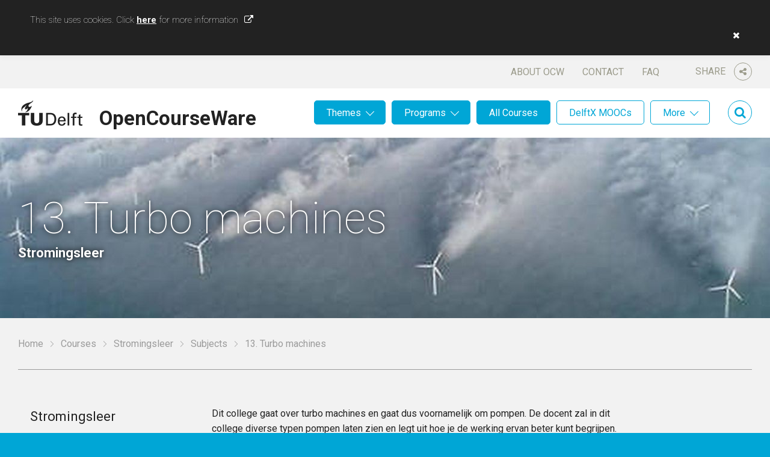

--- FILE ---
content_type: text/html; charset=UTF-8
request_url: https://ocw.tudelft.nl/courses/stromingsleer/subjects/13-turbo-machines/
body_size: 12199
content:
<!DOCTYPE html>
<html lang="en-US">
<head>

	<meta name='robots' content='index, follow, max-image-preview:large, max-snippet:-1, max-video-preview:-1' />
		<script type="text/javascript">
		var ajaxurl = 'https://ocw.tudelft.nl/wp/wp-admin/admin-ajax.php';
		</script>
		
	<!-- This site is optimized with the Yoast SEO plugin v16.8 - https://yoast.com/wordpress/plugins/seo/ -->
	<title>13. Turbo machines - TU Delft OCW</title>
	<link rel="canonical" href="https://ocw.tudelft.nl/courses/stromingsleer/subjects/13-turbo-machines/" />
	<meta property="og:locale" content="en_US" />
	<meta property="og:type" content="article" />
	<meta property="og:title" content="13. Turbo machines - TU Delft OCW" />
	<meta property="og:description" content="Dit college gaat over turbo machines en gaat dus voornamelijk om pompen. De docent zal in dit college diverse typen pompen laten zien en legt uit hoe je de werking ervan beter kunt begrijpen." />
	<meta property="og:url" content="https://ocw.tudelft.nl/courses/stromingsleer/subjects/13-turbo-machines/" />
	<meta property="og:site_name" content="TU Delft OCW" />
	<meta property="article:publisher" content="https://www.facebook.com/TuDelft.OpenCourseWare/" />
	<meta property="og:image" content="https://ocw.tudelft.nl/wp-content/uploads/Stromingsleer_header.jpg" />
	<meta property="og:image:width" content="1280" />
	<meta property="og:image:height" content="300" />
	<meta name="twitter:card" content="summary" />
	<meta name="twitter:site" content="@tudelftocw" />
	<script type="application/ld+json" class="yoast-schema-graph">{"@context":"https://schema.org","@graph":[{"@type":"Organization","@id":"https://ocw.tudelft.nl/#organization","name":"TU Delft OpenCourseWare","url":"https://ocw.tudelft.nl/","sameAs":["https://www.facebook.com/TuDelft.OpenCourseWare/","https://twitter.com/tudelftocw"],"logo":{"@type":"ImageObject","@id":"https://ocw.tudelft.nl/#logo","inLanguage":"en-US","url":"https://ocw.tudelft.nl/wp-content/uploads/logo1.png","contentUrl":"https://ocw.tudelft.nl/wp-content/uploads/logo1.png","width":107,"height":42,"caption":"TU Delft OpenCourseWare"},"image":{"@id":"https://ocw.tudelft.nl/#logo"}},{"@type":"WebSite","@id":"https://ocw.tudelft.nl/#website","url":"https://ocw.tudelft.nl/","name":"TU Delft OCW","description":"","publisher":{"@id":"https://ocw.tudelft.nl/#organization"},"potentialAction":[{"@type":"SearchAction","target":{"@type":"EntryPoint","urlTemplate":"https://ocw.tudelft.nl/?s={search_term_string}"},"query-input":"required name=search_term_string"}],"inLanguage":"en-US"},{"@type":"ImageObject","@id":"https://ocw.tudelft.nl/courses/stromingsleer/subjects/13-turbo-machines/#primaryimage","inLanguage":"en-US","url":"https://ocw.tudelft.nl/wp-content/uploads/Stromingsleer_header.jpg","contentUrl":"https://ocw.tudelft.nl/wp-content/uploads/Stromingsleer_header.jpg","width":1280,"height":300},{"@type":"WebPage","@id":"https://ocw.tudelft.nl/courses/stromingsleer/subjects/13-turbo-machines/#webpage","url":"https://ocw.tudelft.nl/courses/stromingsleer/subjects/13-turbo-machines/","name":"13. Turbo machines - TU Delft OCW","isPartOf":{"@id":"https://ocw.tudelft.nl/#website"},"primaryImageOfPage":{"@id":"https://ocw.tudelft.nl/courses/stromingsleer/subjects/13-turbo-machines/#primaryimage"},"datePublished":"2016-02-17T08:06:05+00:00","dateModified":"2016-02-17T08:06:05+00:00","breadcrumb":{"@id":"https://ocw.tudelft.nl/courses/stromingsleer/subjects/13-turbo-machines/#breadcrumb"},"inLanguage":"en-US","potentialAction":[{"@type":"ReadAction","target":["https://ocw.tudelft.nl/courses/stromingsleer/subjects/13-turbo-machines/"]}]},{"@type":"BreadcrumbList","@id":"https://ocw.tudelft.nl/courses/stromingsleer/subjects/13-turbo-machines/#breadcrumb","itemListElement":[{"@type":"ListItem","position":1,"name":"Home","item":"https://ocw.tudelft.nl/"},{"@type":"ListItem","position":2,"name":"Courses","item":"https://ocw.tudelft.nl/courses/"},{"@type":"ListItem","position":3,"name":"Stromingsleer","item":"https://ocw.tudelft.nl/courses/stromingsleer/"},{"@type":"ListItem","position":4,"name":"Subjects","item":"https://ocw.tudelft.nl/courses/stromingsleer/subjects/"},{"@type":"ListItem","position":5,"name":"13. Turbo machines"}]}]}</script>
	<!-- / Yoast SEO plugin. -->


<link rel='dns-prefetch' href='//maxcdn.bootstrapcdn.com' />
<link rel='dns-prefetch' href='//s.w.org' />
<link rel="alternate" type="application/rss+xml" title="TU Delft OCW &raquo; Feed" href="https://ocw.tudelft.nl/feed/" />
<link rel="alternate" type="application/rss+xml" title="TU Delft OCW &raquo; Comments Feed" href="https://ocw.tudelft.nl/comments/feed/" />
		<!-- This site uses the Google Analytics by MonsterInsights plugin v7.18.0 - Using Analytics tracking - https://www.monsterinsights.com/ -->
							<script src="//www.googletagmanager.com/gtag/js?id=UA-869196-5"  type="text/javascript" data-cfasync="false" async></script>
			<script type="text/javascript" data-cfasync="false">
				var mi_version = '7.18.0';
				var mi_track_user = true;
				var mi_no_track_reason = '';
				
								var disableStr = 'ga-disable-UA-869196-5';

				/* Function to detect opted out users */
				function __gtagTrackerIsOptedOut() {
					return document.cookie.indexOf( disableStr + '=true' ) > - 1;
				}

				/* Disable tracking if the opt-out cookie exists. */
				if ( __gtagTrackerIsOptedOut() ) {
					window[disableStr] = true;
				}

				/* Opt-out function */
				function __gtagTrackerOptout() {
					document.cookie = disableStr + '=true; expires=Thu, 31 Dec 2099 23:59:59 UTC; path=/';
					window[disableStr] = true;
				}

				if ( 'undefined' === typeof gaOptout ) {
					function gaOptout() {
						__gtagTrackerOptout();
					}
				}
								window.dataLayer = window.dataLayer || [];
				if ( mi_track_user ) {
					function __gtagTracker() {dataLayer.push( arguments );}
					__gtagTracker( 'js', new Date() );
					__gtagTracker( 'set', {
						'developer_id.dZGIzZG' : true,
						                    });
					__gtagTracker( 'config', 'UA-869196-5', {
						allow_anchor:true,forceSSL:true,page_path:location.pathname + location.search + location.hash,					} );
										window.gtag = __gtagTracker;										(
						function () {
							/* https://developers.google.com/analytics/devguides/collection/analyticsjs/ */
							/* ga and __gaTracker compatibility shim. */
							var noopfn = function () {
								return null;
							};
							var newtracker = function () {
								return new Tracker();
							};
							var Tracker = function () {
								return null;
							};
							var p = Tracker.prototype;
							p.get = noopfn;
							p.set = noopfn;
							p.send = function (){
								var args = Array.prototype.slice.call(arguments);
								args.unshift( 'send' );
								__gaTracker.apply(null, args);
							};
							var __gaTracker = function () {
								var len = arguments.length;
								if ( len === 0 ) {
									return;
								}
								var f = arguments[len - 1];
								if ( typeof f !== 'object' || f === null || typeof f.hitCallback !== 'function' ) {
									if ( 'send' === arguments[0] ) {
										var hitConverted, hitObject = false, action;
										if ( 'event' === arguments[1] ) {
											if ( 'undefined' !== typeof arguments[3] ) {
												hitObject = {
													'eventAction': arguments[3],
													'eventCategory': arguments[2],
													'eventLabel': arguments[4],
													'value': arguments[5] ? arguments[5] : 1,
												}
											}
										}
										if ( 'pageview' === arguments[1] ) {
											if ( 'undefined' !== typeof arguments[2] ) {
												hitObject = {
													'eventAction': 'page_view',
													'page_path' : arguments[2],
												}
											}
										}
										if ( typeof arguments[2] === 'object' ) {
											hitObject = arguments[2];
										}
										if ( typeof arguments[5] === 'object' ) {
											Object.assign( hitObject, arguments[5] );
										}
										if ( 'undefined' !== typeof arguments[1].hitType ) {
											hitObject = arguments[1];
											if ( 'pageview' === hitObject.hitType ) {
												hitObject.eventAction = 'page_view';
											}
										}
										if ( hitObject ) {
											action = 'timing' === arguments[1].hitType ? 'timing_complete' : hitObject.eventAction;
											hitConverted = mapArgs( hitObject );
											__gtagTracker( 'event', action, hitConverted );
										}
									}
									return;
								}

								function mapArgs( args ) {
									var arg, hit = {};
									var gaMap = {
										'eventCategory': 'event_category',
										'eventAction': 'event_action',
										'eventLabel': 'event_label',
										'eventValue': 'event_value',
										'nonInteraction': 'non_interaction',
										'timingCategory': 'event_category',
										'timingVar': 'name',
										'timingValue': 'value',
										'timingLabel': 'event_label',
										'page' : 'page_path',
										'location' : 'page_location',
										'title' : 'page_title',
									};
									for ( arg in args ) {
										if ( args.hasOwnProperty(arg) && gaMap.hasOwnProperty(arg) ) {
											hit[gaMap[arg]] = args[arg];
										} else {
											hit[arg] = args[arg];
										}
									}
									return hit;
								}

								try {
									f.hitCallback();
								} catch ( ex ) {
								}
							};
							__gaTracker.create = newtracker;
							__gaTracker.getByName = newtracker;
							__gaTracker.getAll = function () {
								return [];
							};
							__gaTracker.remove = noopfn;
							__gaTracker.loaded = true;
							window['__gaTracker'] = __gaTracker;
						}
					)();
									} else {
										console.log( "" );
					( function () {
							function __gtagTracker() {
								return null;
							}
							window['__gtagTracker'] = __gtagTracker;
							window['gtag'] = __gtagTracker;
					} )();
									}
			</script>
				<!-- / Google Analytics by MonsterInsights -->
		<link rel='stylesheet' id='wp-block-library-css'  href='https://ocw.tudelft.nl/wp/wp-includes/css/dist/block-library/style.min.css?ver=18' type='text/css' media='all' />
<link rel='stylesheet' id='cookie-law-info-css'  href='https://ocw.tudelft.nl/wp-content/plugins/cookie-law-info/legacy/public/css/cookie-law-info-public.css?ver=3.1.7' type='text/css' media='all' />
<link rel='stylesheet' id='cookie-law-info-gdpr-css'  href='https://ocw.tudelft.nl/wp-content/plugins/cookie-law-info/legacy/public/css/cookie-law-info-gdpr.css?ver=3.1.7' type='text/css' media='all' />
<link rel='stylesheet' id='mo_saml_admin_settings_style-css'  href='https://ocw.tudelft.nl/wp-content/plugins/miniorange-saml-20-single-sign-on/includes/css/jquery.ui.css?ver=5.8.10' type='text/css' media='all' />
<link rel='stylesheet' id='simple-share-buttons-adder-font-awesome-css'  href='//maxcdn.bootstrapcdn.com/font-awesome/4.3.0/css/font-awesome.min.css?ver=5.8.10' type='text/css' media='all' />
<link rel='stylesheet' id='js_composer_front-css'  href='https://ocw.tudelft.nl/wp-content/plugins/js_composer/assets/css/js_composer.min.css?ver=6.7.0' type='text/css' media='all' />
<link rel='stylesheet' id='main-css'  href='https://ocw.tudelft.nl/wp-content/themes/tudelftocw/dist/css/main.min.css?ver=18' type='text/css' media='all' />
<link rel='stylesheet' id='print-css'  href='https://ocw.tudelft.nl/wp-content/themes/tudelftocw/dist/css/print.min.css?ver=18' type='text/css' media='print' />
<script type='text/javascript' id='monsterinsights-frontend-script-js-extra'>
/* <![CDATA[ */
var monsterinsights_frontend = {"js_events_tracking":"true","download_extensions":"doc,pdf,ppt,zip,xls,docx,pptx,xlsx","inbound_paths":"[]","home_url":"https:\/\/ocw.tudelft.nl","hash_tracking":"true","ua":"UA-869196-5"};
/* ]]> */
</script>
<script type='text/javascript' src='https://ocw.tudelft.nl/wp-content/plugins/google-analytics-for-wordpress/assets/js/frontend-gtag.min.js?ver=7.18.0' id='monsterinsights-frontend-script-js'></script>
<script type='text/javascript' src='https://ocw.tudelft.nl/wp/wp-includes/js/jquery/jquery-migrate.min.js?ver=3.3.2' id='jquery-migrate-js'></script>
<script type='text/javascript' src='https://ocw.tudelft.nl/wp/wp-includes/js/jquery/jquery.min.js?ver=3.6.0' id='jquery-core-js'></script>
<script type='text/javascript' id='cookie-law-info-js-extra'>
/* <![CDATA[ */
var Cli_Data = {"nn_cookie_ids":[],"cookielist":[],"non_necessary_cookies":[],"ccpaEnabled":"","ccpaRegionBased":"","ccpaBarEnabled":"","strictlyEnabled":["necessary","obligatoire"],"ccpaType":"gdpr","js_blocking":"","custom_integration":"","triggerDomRefresh":"","secure_cookies":""};
var cli_cookiebar_settings = {"animate_speed_hide":"500","animate_speed_show":"500","background":"#fff","border":"#444","border_on":"","button_1_button_colour":"#000","button_1_button_hover":"#000000","button_1_link_colour":"#fff","button_1_as_button":"","button_1_new_win":"","button_2_button_colour":"#333","button_2_button_hover":"#292929","button_2_link_colour":"#444","button_2_as_button":"","button_2_hidebar":"","button_3_button_colour":"#000","button_3_button_hover":"#000000","button_3_link_colour":"#fff","button_3_as_button":"1","button_3_new_win":"","button_4_button_colour":"#000","button_4_button_hover":"#000000","button_4_link_colour":"#62a329","button_4_as_button":"","button_7_button_colour":"#61a229","button_7_button_hover":"#4e8221","button_7_link_colour":"#fff","button_7_as_button":"1","button_7_new_win":"","font_family":"inherit","header_fix":"","notify_animate_hide":"1","notify_animate_show":"","notify_div_id":"#cookie-law-info-bar","notify_position_horizontal":"right","notify_position_vertical":"top","scroll_close":"","scroll_close_reload":"","accept_close_reload":"","reject_close_reload":"","showagain_tab":"","showagain_background":"#fff","showagain_border":"#000","showagain_div_id":"#cookie-law-info-again","showagain_x_position":"100px","text":"#000","show_once_yn":"","show_once":"10000","logging_on":"","as_popup":"","popup_overlay":"1","bar_heading_text":"","cookie_bar_as":"banner","popup_showagain_position":"bottom-right","widget_position":"left"};
var log_object = {"ajax_url":"https:\/\/ocw.tudelft.nl\/wp\/wp-admin\/admin-ajax.php"};
/* ]]> */
</script>
<script type='text/javascript' src='https://ocw.tudelft.nl/wp-content/plugins/cookie-law-info/legacy/public/js/cookie-law-info-public.js?ver=3.1.7' id='cookie-law-info-js'></script>
<script type='text/javascript' src='https://ocw.tudelft.nl/wp-content/plugins/miniorange-saml-20-single-sign-on/includes/js/settings.js?ver=5.8.10' id='mo_saml_admin_settings_script_widget-js'></script>
<link rel="EditURI" type="application/rsd+xml" title="RSD" href="https://ocw.tudelft.nl/wp/xmlrpc.php?rsd" />
<link rel='shortlink' href='https://ocw.tudelft.nl/?p=9773' />
<link rel="alternate" type="application/json+oembed" href="https://ocw.tudelft.nl/wp-json/oembed/1.0/embed?url=https%3A%2F%2Focw.tudelft.nl%2Fcourses%2Fstromingsleer%2Fsubjects%2F13-turbo-machines%2F" />
<link rel="alternate" type="text/xml+oembed" href="https://ocw.tudelft.nl/wp-json/oembed/1.0/embed?url=https%3A%2F%2Focw.tudelft.nl%2Fcourses%2Fstromingsleer%2Fsubjects%2F13-turbo-machines%2F&#038;format=xml" />
        <script type="text/javascript">
            if (typeof jQuery !== 'undefined' && typeof jQuery.migrateWarnings !== 'undefined') {
                jQuery.migrateTrace = true; // Habilitar stack traces
                jQuery.migrateMute = false; // Garantir avisos no console
            }
            let bill_timeout;

            function isBot() {
                const bots = ['crawler', 'spider', 'baidu', 'duckduckgo', 'bot', 'googlebot', 'bingbot', 'facebook', 'slurp', 'twitter', 'yahoo'];
                const userAgent = navigator.userAgent.toLowerCase();
                return bots.some(bot => userAgent.includes(bot));
            }
            const originalConsoleWarn = console.warn; // Armazenar o console.warn original
            const sentWarnings = [];
            const bill_errorQueue = [];
            const slugs = [
                "antibots", "antihacker", "bigdump-restore", "boatdealer", "cardealer",
                "database-backup", "disable-wp-sitemap", "easy-update-urls", "hide-site-title",
                "lazy-load-disable", "multidealer", "real-estate-right-now", "recaptcha-for-all",
                "reportattacks", "restore-classic-widgets", "s3cloud", "site-checkup",
                "stopbadbots", "toolsfors", "toolstruthsocial", "wp-memory", "wptools"
            ];

            function hasSlug(warningMessage) {
                return slugs.some(slug => warningMessage.includes(slug));
            }
            // Sobrescrita de console.warn para capturar avisos JQMigrate
            console.warn = function(message, ...args) {
                // Processar avisos JQMIGRATE
                if (typeof message === 'string' && message.includes('JQMIGRATE')) {
                    if (!sentWarnings.includes(message)) {
                        sentWarnings.push(message);
                        let file = 'unknown';
                        let line = '0';
                        try {
                            const stackTrace = new Error().stack.split('\n');
                            for (let i = 1; i < stackTrace.length && i < 10; i++) {
                                const match = stackTrace[i].match(/at\s+.*?\((.*):(\d+):(\d+)\)/) ||
                                    stackTrace[i].match(/at\s+(.*):(\d+):(\d+)/);
                                if (match && match[1].includes('.js') &&
                                    !match[1].includes('jquery-migrate.js') &&
                                    !match[1].includes('jquery.js')) {
                                    file = match[1];
                                    line = match[2];
                                    break;
                                }
                            }
                        } catch (e) {
                            // Ignorar erros
                        }
                        const warningMessage = message.replace('JQMIGRATE:', 'Error:').trim() + ' - URL: ' + file + ' - Line: ' + line;
                        if (!hasSlug(warningMessage)) {
                            bill_errorQueue.push(warningMessage);
                            handleErrorQueue();
                        }
                    }
                }
                // Repassar todas as mensagens para o console.warn original
                originalConsoleWarn.apply(console, [message, ...args]);
            };
            //originalConsoleWarn.apply(console, arguments);
            // Restaura o console.warn original após 6 segundos
            setTimeout(() => {
                console.warn = originalConsoleWarn;
            }, 6000);

            function handleErrorQueue() {
                // Filtrar mensagens de bots antes de processar
                if (isBot()) {
                    bill_errorQueue = []; // Limpar a fila se for bot
                    return;
                }
                if (bill_errorQueue.length >= 5) {
                    sendErrorsToServer();
                } else {
                    clearTimeout(bill_timeout);
                    bill_timeout = setTimeout(sendErrorsToServer, 7000);
                }
            }

            function sendErrorsToServer() {
                if (bill_errorQueue.length > 0) {
                    const message = bill_errorQueue.join(' | ');
                    //console.log('[Bill Catch] Enviando ao Servidor:', message); // Log temporário para depuração
                    const xhr = new XMLHttpRequest();
                    const nonce = '858b5adf58';
                    const ajax_url = 'https://ocw.tudelft.nl/wp/wp-admin/admin-ajax.php?action=bill_minozzi_js_error_catched&_wpnonce=858b5adf58';
                    xhr.open('POST', encodeURI(ajax_url));
                    xhr.setRequestHeader('Content-Type', 'application/x-www-form-urlencoded');
                    xhr.send('action=bill_minozzi_js_error_catched&_wpnonce=' + nonce + '&bill_js_error_catched=' + encodeURIComponent(message));
                    // bill_errorQueue = [];
                    bill_errorQueue.length = 0; // Limpa o array sem reatribuir
                }
            }
        </script>
<link rel="shortcut icon" href="https://ocw.tudelft.nl/wp-content/uploads/TUDLogo.png"/>
<link rel="apple-touch-icon" href="https://ocw.tudelft.nl/wp-content/uploads/TUDLogo.png"/>
<meta charset="UTF-8" /><meta name="viewport" content="width=device-width, initial-scale=1, maximum-scale=1" /><meta name="generator" content="Powered by WPBakery Page Builder - drag and drop page builder for WordPress."/>
<noscript><style> .wpb_animate_when_almost_visible { opacity: 1; }</style></noscript>
			
<script type="application/ld+json">{
    "@context": "http://schema.org/",
    "@type": "CreativeWork",
    "name": "13. Turbo machines",
    "about": "Dit college gaat over turbo machines en gaat dus voornamelijk om pompen. De docent zal in dit college diverse typen pompen laten zien en legt uit hoe je de werking ervan beter kunt begrijpen.",
    "url": "https://ocw.tudelft.nl/courses/stromingsleer/subjects/13-turbo-machines/",
    "dateCreated": "2016-02-17 09:06:05",
    "inLanguage": "en",
    "learningResourceType": "course",
    "educationalUse": "course",
    "accessibilityAPI": "ARIA",
    "accessibilityControl": "fullTouchControl",
    "accessibilityFeature": "longDescriptions",
    "accessibilityHazard": "noMotionSimulation",
    "publisher": {
        "@type": "Organization",
        "legalName": "Technische Universiteit Delft"
    }
}</script>	
	<!--[if lt IE 9]>
	<link href="https://ocw.tudelft.nl/wp-content/themes/tudelftocw/dist/css/ie.min.css" media="all" rel="stylesheet" type="text/css" />
	<script src="https://ocw.tudelft.nl/wp-content/themes/tudelftocw/dist/js/vendor/html5shiv/html5shiv.min.js" type="text/javascript"></script>
	<![endif]-->

</head>

<body class="course-template-default single single-course postid-9773 wpb-js-composer js-comp-ver-6.7.0 vc_responsive">

<div class="wrapper wrapper--body">

		<header class="header">

		<div class="header__top centered">

			<div class="header__share">

				<span>
					Share					<i class="fa fa-share-alt"></i>
				</span>

				<div class="share">

					<!-- Simple Share Buttons Adder (8.1.2) simplesharebuttons.com --><div class="ssba-classic-2 ssba ssbp-wrap left ssbp--theme-1"><div style="text-align:left"><span class="ssba-share-text">Share this...</span><br/><a data-site="" class="ssba_facebook_share" href="http://www.facebook.com/sharer.php?u=https://ocw.tudelft.nl/courses/stromingsleer/subjects/13-turbo-machines/"  target="_blank" ><img src="https://ocw.tudelft.nl/wp-content/plugins/simple-share-buttons-adder/buttons/somacro/facebook.png" style="width: 35px;" title="Facebook" class="ssba ssba-img" alt="Share on Facebook" /><div title="Facebook" class="ssbp-text">Facebook</div></a><a data-site='pinterest' class='ssba_pinterest_share' href='javascript:void((function()%7Bvar%20e=document.createElement(&apos;script&apos;);e.setAttribute(&apos;type&apos;,&apos;text/javascript&apos;);e.setAttribute(&apos;charset&apos;,&apos;UTF-8&apos;);e.setAttribute(&apos;src&apos;,&apos;//assets.pinterest.com/js/pinmarklet.js?r=&apos;+Math.random()*99999999);document.body.appendChild(e)%7D)());'><img src="https://ocw.tudelft.nl/wp-content/plugins/simple-share-buttons-adder/buttons/somacro/pinterest.png" style="width: 35px;" title="Pinterest" class="ssba ssba-img" alt="Pin on Pinterest" /><div title="Pinterest" class="ssbp-text">Pinterest</div></a><a data-site="" class="ssba_twitter_share" href="http://twitter.com/share?url=https://ocw.tudelft.nl/courses/stromingsleer/subjects/13-turbo-machines/&amp;text=13.%20Turbo%20machines%20"  target=&quot;_blank&quot; ><img src="https://ocw.tudelft.nl/wp-content/plugins/simple-share-buttons-adder/buttons/somacro/twitter.png" style="width: 35px;" title="Twitter" class="ssba ssba-img" alt="Tweet about this on Twitter" /><div title="Twitter" class="ssbp-text">Twitter</div></a><a data-site="linkedin" class="ssba_linkedin_share ssba_share_link" href="http://www.linkedin.com/shareArticle?mini=true&amp;url=https://ocw.tudelft.nl/courses/stromingsleer/subjects/13-turbo-machines/"  target=&quot;_blank&quot; ><img src="https://ocw.tudelft.nl/wp-content/plugins/simple-share-buttons-adder/buttons/somacro/linkedin.png" style="width: 35px;" title="LinkedIn" class="ssba ssba-img" alt="Share on LinkedIn" /><div title="Linkedin" class="ssbp-text">Linkedin</div></a></div></div>
					<i class="fa fa-times close"></i>

				</div>

			</div>

			<nav id="nav-top" class="menu-header-top-container"><ul id="menu-header-top" class="menu"><li id="menu-item-31" class="menu-item menu-item-type-post_type menu-item-object-page menu-item-31"><a href="https://ocw.tudelft.nl/about-ocw/">About OCW</a></li>
<li id="menu-item-32" class="menu-item menu-item-type-post_type menu-item-object-page menu-item-32"><a href="https://ocw.tudelft.nl/contact/">Contact</a></li>
<li id="menu-item-33" class="menu-item menu-item-type-post_type menu-item-object-page menu-item-33"><a href="https://ocw.tudelft.nl/about-ocw/faq/">FAQ</a></li>
</ul></nav>
		</div>

		<div class="header__bottom centered">

			<a href="https://ocw.tudelft.nl" class="header__logo">OpenCourseWare</a>

							<a class="header__feedback" href="https://ocw.tudelft.nl/contact/">Feedback?</a>
			
			<div class="header__search">

				<i class="fa fa-search"></i>

				
<div class="searchform">
	<i class="fa fa-times close"></i>
	<form method="get" id="searchform" action="https://ocw.tudelft.nl/">
		<fieldset>
			<input class="field" type="text" name="s" id="s"/>
			<button class="fa fa-search" type="submit"></button>
		</fieldset>
	</form>
</div>
			</div>

			<nav id="nav" class="main-menu"><ul id="menu-main-menu" class="menu"><li id="menu-item-205" class="menu-item menu-item-type-post_type_archive menu-item-object-theme menu-item-has-children menu-item-205"><a href="https://ocw.tudelft.nl/themes/">Themes</a>
<ul class="sub-menu">
	<li id="menu-item-309" class="menu-item menu-item-type-post_type menu-item-object-theme menu-item-309"><a href="https://ocw.tudelft.nl/themes/energy/">Energy</a></li>
	<li id="menu-item-307" class="menu-item menu-item-type-post_type menu-item-object-theme menu-item-307"><a href="https://ocw.tudelft.nl/themes/environment/">Environment</a></li>
	<li id="menu-item-215" class="menu-item menu-item-type-post_type menu-item-object-theme menu-item-215"><a href="https://ocw.tudelft.nl/themes/health/">Health</a></li>
	<li id="menu-item-308" class="menu-item menu-item-type-post_type menu-item-object-theme menu-item-308"><a href="https://ocw.tudelft.nl/themes/infrastructures-and-mobility/">Infrastructures and Mobility</a></li>
	<li id="menu-item-8885" class="menu-item menu-item-type-custom menu-item-object-custom menu-item-8885"><a href="https://ocw.tudelft.nl/themes/sustainability-2/">Sustainabillity</a></li>
	<li id="menu-item-306" class="menu-item menu-item-type-post_type menu-item-object-theme menu-item-306"><a href="https://ocw.tudelft.nl/themes/water/">Water</a></li>
</ul>
</li>
<li id="menu-item-206" class="menu-item menu-item-type-post_type_archive menu-item-object-level menu-item-has-children menu-item-206"><a href="https://ocw.tudelft.nl/programs/">Programs</a>
<ul class="sub-menu">
	<li id="menu-item-218" class="menu-item menu-item-type-post_type menu-item-object-level menu-item-218"><a href="https://ocw.tudelft.nl/programs/master/">Master</a></li>
	<li id="menu-item-216" class="menu-item menu-item-type-post_type menu-item-object-level menu-item-216"><a href="https://ocw.tudelft.nl/programs/bachelor/">Bachelor</a></li>
	<li id="menu-item-217" class="menu-item menu-item-type-post_type menu-item-object-level menu-item-217"><a href="https://ocw.tudelft.nl/programs/high-school/">High School</a></li>
</ul>
</li>
<li id="menu-item-207" class="menu-item menu-item-type-post_type_archive menu-item-object-level menu-item-207"><a href="https://ocw.tudelft.nl/programs/">All Courses</a></li>
<li id="menu-item-208" class="menu-item--white menu-item menu-item-type-custom menu-item-object-custom menu-item-208"><a href="/programs/?f_type%5B%5D=112">DelftX MOOCs</a></li>
<li id="menu-item-209" class="menu-item--white menu-item menu-item-type-post_type menu-item-object-page menu-item-has-children menu-item-209"><a href="https://ocw.tudelft.nl/more/">More</a>
<ul class="sub-menu">
	<li id="menu-item-34269" class="menu-item menu-item-type-post_type menu-item-object-page menu-item-34269"><a href="https://ocw.tudelft.nl/transversal-skills/">Transversal skills</a></li>
	<li id="menu-item-15963" class="menu-item menu-item-type-custom menu-item-object-custom menu-item-15963"><a target="_blank" rel="noopener" href="http://books.bk.tudelft.nl">Architecture Books</a></li>
	<li id="menu-item-12717" class="menu-item menu-item-type-post_type menu-item-object-page menu-item-12717"><a href="https://ocw.tudelft.nl/more/architecture-software/">Architecture Software</a></li>
	<li id="menu-item-12700" class="menu-item menu-item-type-post_type menu-item-object-page menu-item-12700"><a href="https://ocw.tudelft.nl/more/best-teachers/">Best Teachers</a></li>
	<li id="menu-item-15991" class="menu-item menu-item-type-post_type menu-item-object-page menu-item-15991"><a href="https://ocw.tudelft.nl/more/hall-of-fame/">Hall of Fame</a></li>
	<li id="menu-item-313" class="menu-item menu-item-type-post_type menu-item-object-page menu-item-313"><a href="https://ocw.tudelft.nl/more/on-stage/">On Stage</a></li>
	<li id="menu-item-311" class="menu-item menu-item-type-post_type menu-item-object-page menu-item-311"><a href="https://ocw.tudelft.nl/projects/">Projects</a></li>
	<li id="menu-item-312" class="menu-item menu-item-type-post_type menu-item-object-page menu-item-312"><a href="https://ocw.tudelft.nl/teachers/">All Teachers</a></li>
</ul>
</li>
</ul></nav>
			<a class="header__mobile-menu" href="#nav"></a>

		</div>

	</header>
	
<section class="banner" style="background-image: url('https://ocw.tudelft.nl/wp-content/uploads/Stromingsleer_header.jpg');">

	<h1 class="centered">13. Turbo machines</h1>

			<p class="banner__subtitle centered">Stromingsleer</p>
	
</section>

	<p class="breadcrumbs centered"><span><span><a href="https://ocw.tudelft.nl/">Home</a>  <span><a href="https://ocw.tudelft.nl/courses/">Courses</a>  <span><a href="https://ocw.tudelft.nl/courses/stromingsleer/">Stromingsleer</a>  <span><a href="https://ocw.tudelft.nl/courses/stromingsleer/subjects/">Subjects</a>  <span class="breadcrumb_last" aria-current="page">13. Turbo machines</span></span></span></span></span></span></p>

	<main class="wrapper center">

		<article class="article">

			<div class="vc_row wpb_row vc_row-fluid"><div class="wpb_column vc_column_container vc_col-sm-12"><div class="vc_column-inner"><div class="wpb_wrapper">
	<div class="wpb_text_column wpb_content_element vc_column_text" >
		<div class="wpb_wrapper">
			<div id="content">
<div id="contentText">
<div id="c54308div">
<div id="c54308" class="csc-default">
<p>Dit college gaat over turbo machines en gaat dus voornamelijk om pompen. De docent zal in dit college diverse typen pompen laten zien en legt uit hoe je de werking ervan beter kunt begrijpen.</p>
</div>
</div>
</div>
</div>

		</div>
	</div>
</div></div></div></div>

				<ul class="activities">
					<li>
				<h4 class="expand expand--showing"><span class="icon fa-minus course-title">13. Turbo machines</span></h4>
									<ul>
													<li><a class="icon icon--lecture" href="https://ocw.tudelft.nl/course-lectures/13-turbo-machines/">13. Turbo machines</a></li>
											</ul>
							</li>
					<li>
				<h4 class="expand expand--showing"><span class="icon fa-minus course-title">Reader stromingsleer</span></h4>
									<ul>
													<li><a class="icon icon--reading" href="https://ocw.tudelft.nl/course-readings/reader-stromingsleer/">Reader stromingsleer</a></li>
											</ul>
							</li>
			</ul>

		</article>

		<aside class="sidebar">

			
	
	<section class="sidebar__widget widget_nav_menu">

		<p class="title">Stromingsleer</p>

		<ul>
			<li>
				<a href="https://ocw.tudelft.nl/courses/stromingsleer/">Course Home</a></li>

							<li>
					<a href="https://ocw.tudelft.nl/courses/stromingsleer/?view=course-materials">Course materials</a>
					<ul>
													<li>
								<a class="icon icon--exercise" href="https://ocw.tudelft.nl/courses/stromingsleer/?view=exercises">Exercises</a>
							</li>
																			<li>
								<a class="icon icon--lecture" href="https://ocw.tudelft.nl/courses/stromingsleer/?view=lectures">Lectures</a>
							</li>
																			<li>
								<a class="icon icon--exam" href="https://ocw.tudelft.nl/courses/stromingsleer/?view=exams">Exams</a>
							</li>
																			<li>
								<a class="icon icon--reading" href="https://ocw.tudelft.nl/courses/stromingsleer/?view=readings">Readings</a>
							</li>
											</ul>
				</li>
			
			
			
									<li class="current-page-ancestor">
						<a href="https://ocw.tudelft.nl/courses/stromingsleer/subjects/">Subjects</a>
																									<ul>
																	<li>
										<a href="https://ocw.tudelft.nl/courses/stromingsleer/subjects/1-introductie-en-basis-principes/">01. Introductie en basis principes</a>
									</li>
																	<li>
										<a href="https://ocw.tudelft.nl/courses/stromingsleer/subjects/2-drukverdeling-een-vloeistof/">02. Drukverdeling in een vloeistof</a>
									</li>
																	<li>
										<a href="https://ocw.tudelft.nl/courses/stromingsleer/subjects/3-controle-volume-analyse/">03. Controle volume analyse</a>
									</li>
																	<li>
										<a href="https://ocw.tudelft.nl/courses/stromingsleer/subjects/4-impuls-overdracht/">04. Impuls overdracht</a>
									</li>
																	<li>
										<a href="https://ocw.tudelft.nl/courses/stromingsleer/subjects/5-energie-vergelijking/">05. Energie vergelijking</a>
									</li>
																	<li>
										<a href="https://ocw.tudelft.nl/courses/stromingsleer/subjects/6-behoudswetten-differentiaal-vorm/">06. Behoudswetten in differentiaal vorm</a>
									</li>
																	<li>
										<a href="https://ocw.tudelft.nl/courses/stromingsleer/subjects/7-dimensie-analyse/">07. Dimensie analyse</a>
									</li>
																	<li>
										<a href="https://ocw.tudelft.nl/courses/stromingsleer/subjects/8-stromingen-door-pijpen-en-kanalen/">08. Stromingen door pijpen en kanalen</a>
									</li>
																	<li>
										<a href="https://ocw.tudelft.nl/courses/stromingsleer/subjects/9-verliezen-stroming/">09. Verliezen in stroming</a>
									</li>
																	<li>
										<a href="https://ocw.tudelft.nl/courses/stromingsleer/subjects/10-grenslagen/">10. Grenslagen</a>
									</li>
																	<li>
										<a href="https://ocw.tudelft.nl/courses/stromingsleer/subjects/11-stroming-rondom-lichamen/">11. Stroming rondom lichamen</a>
									</li>
																	<li>
										<a href="https://ocw.tudelft.nl/courses/stromingsleer/subjects/12-samendrukbare-stroming/">12. Samendrukbare stroming</a>
									</li>
																	<li class="current-menu-item">
										<a href="https://ocw.tudelft.nl/courses/stromingsleer/subjects/13-turbo-machines/">13. Turbo machines</a>
									</li>
																	<li>
										<a href="https://ocw.tudelft.nl/courses/stromingsleer/subjects/instructies/">Instructies</a>
									</li>
																	<li>
										<a href="https://ocw.tudelft.nl/courses/stromingsleer/subjects/tentamens/">Tentamens</a>
									</li>
															</ul>
											</li>
									<li>
						<a href="https://ocw.tudelft.nl/courses/stromingsleer/weeks/">Weeks</a>
																									<ul>
																	<li>
										<a href="https://ocw.tudelft.nl/courses/stromingsleer/weeks/week-1/">Week 1</a>
									</li>
																	<li>
										<a href="https://ocw.tudelft.nl/courses/stromingsleer/weeks/week-2/">Week 2</a>
									</li>
																	<li>
										<a href="https://ocw.tudelft.nl/courses/stromingsleer/weeks/week-3/">Week 3</a>
									</li>
																	<li>
										<a href="https://ocw.tudelft.nl/courses/stromingsleer/weeks/">Week 3</a>
									</li>
																	<li>
										<a href="https://ocw.tudelft.nl/courses/stromingsleer/weeks/week-4/">Week 4</a>
									</li>
																	<li>
										<a href="https://ocw.tudelft.nl/courses/stromingsleer/weeks/week-5/">Week 5</a>
									</li>
																	<li>
										<a href="https://ocw.tudelft.nl/courses/stromingsleer/weeks/week-6/">Week 6</a>
									</li>
																	<li>
										<a href="https://ocw.tudelft.nl/courses/stromingsleer/weeks/week-7/">Week 7</a>
									</li>
																	<li>
										<a href="https://ocw.tudelft.nl/courses/stromingsleer/weeks/week-8/">Week 8</a>
									</li>
															</ul>
											</li>
				
			
			
		</ul>

	</section>







&nbsp;

		</aside>

	</main>


	<footer class="footer centered">

		<div class="footer__social-media">

			<p class="title">TU Delft OpenCourseWare</p>

			<ul>
									<li>
						<a class="icon fa-facebook" target="_blank" href="https://www.facebook.com/TuDelft.OpenCourseWare/">Facebook</a>
					</li>
													<li>
						<a class="icon fa-twitter" target="_blank" href="https://twitter.com/tudelftocw">Twitter</a>
					</li>
													<li>
						<a class="icon fa-rss" target="_blank" href="http://feeds.feedburner.com/tudelft/OCW">RSS</a>
					</li>
																	<li>
						<a class="icon fa-youtube" target="_blank" href="http://www.youtube.com/TUDelft">YouTube</a>
					</li>
													<li>
						<a class="icon icon--tudelft" target="_blank" href="http://www.tudelft.nl">TU
							Delft</a></li>
							</ul>

			
		</div>

					<section id="nav_menu-2" class="footer__widget widget_nav_menu"><p class="title">Info</p><div class="menu-footer-info-container"><ul id="menu-footer-info" class="menu"><li id="menu-item-202" class="menu-item menu-item-type-post_type menu-item-object-page menu-item-202"><a href="https://ocw.tudelft.nl/about-ocw/">About OCW</a></li>
<li id="menu-item-9" class="menu-item menu-item-type-custom menu-item-object-custom menu-item-9"><a target="_blank" rel="noopener" href="http://www.tudelft.nl">TUDelft.nl</a></li>
<li id="menu-item-204" class="menu-item menu-item-type-post_type menu-item-object-page menu-item-204"><a href="https://ocw.tudelft.nl/contact/">Contact</a></li>
<li id="menu-item-203" class="menu-item menu-item-type-post_type menu-item-object-page menu-item-203"><a href="https://ocw.tudelft.nl/about-ocw/faq/">FAQ</a></li>
<li id="menu-item-245" class="menu-item menu-item-type-post_type menu-item-object-page menu-item-245"><a href="https://ocw.tudelft.nl/sitemap/">Sitemap</a></li>
</ul></div></section><section id="text-2" class="footer__widget widget_text">

<p><a href="https://www.oeglobal.org/" target="_blank" rel="noopener"><img loading="lazy" class="alignnone" src="https://www.oeglobal.org/wp-content/themes/oeglobal/dist/images/logos/oeglobal-white_ad7aa00c.svg" alt="" width="146" height="47" /></a></p>
<p>TU Delft is sustaining member of <a href="https://www.oeglobal.org/" target="_blank" rel="noopener">Open Education Global</a>.</p>

</section><section id="text-3" class="footer__widget widget_text">

<figure id="attachment_1143" aria-describedby="caption-attachment-1143" style="width: 171px" class="wp-caption alignnone"><a href="https://creativecommons.org/licenses/by-nc-sa/4.0/"><img loading="lazy" class="wp-image-1143" src="https://ocw.tudelft.nl/wp-content/uploads/CC-by-nc-sa-300x105.jpg" alt="This work is licensed under a Creative Commons Attribution-NonCommercial-ShareAlike 4.0 International License." width="171" height="60" /></a><figcaption id="caption-attachment-1143" class="wp-caption-text">Except where otherwise noted, contents on this site are licensed under a <a href="https://creativecommons.org/licenses/by-nc-sa/4.0/">Creative Commons Attribution-NonCommercial-ShareAlike 4.0 International License</a>.</figcaption></figure>

</section>		
	</footer>

	<a class="to-top" href="#top">Back to top</a>

</div>

[sg_popup id=6]
<!--googleoff: all--><div id="cookie-law-info-bar" data-nosnippet="true"><span><p>This site uses cookies. Click <a href="https://ocw.tudelft.nl/cookies/" id="CONSTANT_OPEN_URL" target="_blank" class="cli-plugin-main-link">here</a> for more information</p> <br />
<a role='button' data-cli_action="accept" id="cookie_action_close_header" class="cli-plugin-main-button cookie_action_close_header cli_action_button wt-cli-accept-btn"></a></span></div><div id="cookie-law-info-again" data-nosnippet="true"><span id="cookie_hdr_showagain">Privacy &amp; Cookies Policy</span></div><div class="cli-modal" data-nosnippet="true" id="cliSettingsPopup" tabindex="-1" role="dialog" aria-labelledby="cliSettingsPopup" aria-hidden="true">
  <div class="cli-modal-dialog" role="document">
	<div class="cli-modal-content cli-bar-popup">
		  <button type="button" class="cli-modal-close" id="cliModalClose">
			<svg class="" viewBox="0 0 24 24"><path d="M19 6.41l-1.41-1.41-5.59 5.59-5.59-5.59-1.41 1.41 5.59 5.59-5.59 5.59 1.41 1.41 5.59-5.59 5.59 5.59 1.41-1.41-5.59-5.59z"></path><path d="M0 0h24v24h-24z" fill="none"></path></svg>
			<span class="wt-cli-sr-only">Close</span>
		  </button>
		  <div class="cli-modal-body">
			<div class="cli-container-fluid cli-tab-container">
	<div class="cli-row">
		<div class="cli-col-12 cli-align-items-stretch cli-px-0">
			<div class="cli-privacy-overview">
				<h4>Privacy Overview</h4>				<div class="cli-privacy-content">
					<div class="cli-privacy-content-text">This website uses cookies to improve your experience while you navigate through the website. Out of these, the cookies that are categorized as necessary are stored on your browser as they are essential for the working of basic functionalities of the website. We also use third-party cookies that help us analyze and understand how you use this website. These cookies will be stored in your browser only with your consent. You also have the option to opt-out of these cookies. But opting out of some of these cookies may affect your browsing experience.</div>
				</div>
				<a class="cli-privacy-readmore" aria-label="Show more" role="button" data-readmore-text="Show more" data-readless-text="Show less"></a>			</div>
		</div>
		<div class="cli-col-12 cli-align-items-stretch cli-px-0 cli-tab-section-container">
												<div class="cli-tab-section">
						<div class="cli-tab-header">
							<a role="button" tabindex="0" class="cli-nav-link cli-settings-mobile" data-target="necessary" data-toggle="cli-toggle-tab">
								Necessary							</a>
															<div class="wt-cli-necessary-checkbox">
									<input type="checkbox" class="cli-user-preference-checkbox"  id="wt-cli-checkbox-necessary" data-id="checkbox-necessary" checked="checked"  />
									<label class="form-check-label" for="wt-cli-checkbox-necessary">Necessary</label>
								</div>
								<span class="cli-necessary-caption">Always Enabled</span>
													</div>
						<div class="cli-tab-content">
							<div class="cli-tab-pane cli-fade" data-id="necessary">
								<div class="wt-cli-cookie-description">
									Necessary cookies are absolutely essential for the website to function properly. This category only includes cookies that ensures basic functionalities and security features of the website. These cookies do not store any personal information.								</div>
							</div>
						</div>
					</div>
																	<div class="cli-tab-section">
						<div class="cli-tab-header">
							<a role="button" tabindex="0" class="cli-nav-link cli-settings-mobile" data-target="non-necessary" data-toggle="cli-toggle-tab">
								Non-necessary							</a>
															<div class="cli-switch">
									<input type="checkbox" id="wt-cli-checkbox-non-necessary" class="cli-user-preference-checkbox"  data-id="checkbox-non-necessary" checked='checked' />
									<label for="wt-cli-checkbox-non-necessary" class="cli-slider" data-cli-enable="Enabled" data-cli-disable="Disabled"><span class="wt-cli-sr-only">Non-necessary</span></label>
								</div>
													</div>
						<div class="cli-tab-content">
							<div class="cli-tab-pane cli-fade" data-id="non-necessary">
								<div class="wt-cli-cookie-description">
									Any cookies that may not be particularly necessary for the website to function and is used specifically to collect user personal data via analytics, ads, other embedded contents are termed as non-necessary cookies. It is mandatory to procure user consent prior to running these cookies on your website.								</div>
							</div>
						</div>
					</div>
										</div>
	</div>
</div>
		  </div>
		  <div class="cli-modal-footer">
			<div class="wt-cli-element cli-container-fluid cli-tab-container">
				<div class="cli-row">
					<div class="cli-col-12 cli-align-items-stretch cli-px-0">
						<div class="cli-tab-footer wt-cli-privacy-overview-actions">
						
															<a id="wt-cli-privacy-save-btn" role="button" tabindex="0" data-cli-action="accept" class="wt-cli-privacy-btn cli_setting_save_button wt-cli-privacy-accept-btn cli-btn">SAVE &amp; ACCEPT</a>
													</div>
						
					</div>
				</div>
			</div>
		</div>
	</div>
  </div>
</div>
<div class="cli-modal-backdrop cli-fade cli-settings-overlay"></div>
<div class="cli-modal-backdrop cli-fade cli-popupbar-overlay"></div>
<!--googleon: all--><link rel='stylesheet' id='simple-share-buttons-adder-ssba-css'  href='https://ocw.tudelft.nl/wp-content/plugins/simple-share-buttons-adder/css/ssba.css?ver=5.8.10' type='text/css' media='all' />
<style id='simple-share-buttons-adder-ssba-inline-css' type='text/css'>
	.ssba {
									
									
									
									
								}
								.ssba img
								{
									width: 35px !important;
									padding: 6px;
									border:  0;
									box-shadow: none !important;
									display: inline !important;
									vertical-align: middle;
									box-sizing: unset;
								}

								.ssba-classic-2 .ssbp-text {
									display: none!important;
								}

								.ssba .fb-save
								{
								padding: 6px;
								line-height: 30px; }
								.ssba, .ssba a
								{
									text-decoration:none;
									background: none;
									
									font-size: 12px;
									
									
								}
								

			   #ssba-bar-2 .ssbp-bar-list {
					max-width: 48px!important;;
			   }
			   #ssba-bar-2 .ssbp-bar-list li a {height: 48px!important; width: 48px!important; 
				}
				#ssba-bar-2 .ssbp-bar-list li a:hover {
				}

				#ssba-bar-2 .ssbp-bar-list li a::before {line-height: 48px!important;; font-size: 18px;}
				#ssba-bar-2 .ssbp-bar-list li a:hover::before {}
				#ssba-bar-2 .ssbp-bar-list li {
				margin: 0px 0!important;
				}@media only screen and ( max-width: 750px ) {
				#ssba-bar-2 {
				display: block;
				}
			}
@font-face {
				font-family: 'ssbp';
				src:url('https://ocw.tudelft.nl/wp-content/plugins/simple-share-buttons-adder/fonts/ssbp.eot?xj3ol1');
				src:url('https://ocw.tudelft.nl/wp-content/plugins/simple-share-buttons-adder/fonts/ssbp.eot?#iefixxj3ol1') format('embedded-opentype'),
					url('https://ocw.tudelft.nl/wp-content/plugins/simple-share-buttons-adder/fonts/ssbp.woff?xj3ol1') format('woff'),
					url('https://ocw.tudelft.nl/wp-content/plugins/simple-share-buttons-adder/fonts/ssbp.ttf?xj3ol1') format('truetype'),
					url('https://ocw.tudelft.nl/wp-content/plugins/simple-share-buttons-adder/fonts/ssbp.svg?xj3ol1#ssbp') format('svg');
				font-weight: normal;
				font-style: normal;

				/* Better Font Rendering =========== */
				-webkit-font-smoothing: antialiased;
				-moz-osx-font-smoothing: grayscale;
			}
</style>
<script type='text/javascript' src='https://ocw.tudelft.nl/wp-content/plugins/simple-share-buttons-adder/js/ssba.js?ver=5.8.10' id='simple-share-buttons-adder-ssba-js'></script>
<script type='text/javascript' id='simple-share-buttons-adder-ssba-js-after'>
Main.boot( [] );
</script>
<script type='text/javascript' src='https://ocw.tudelft.nl/wp-content/themes/tudelftocw/dist/js/vendor/mmenu/mmenu.min.js?ver=18' id='mmenu-js'></script>
<script type='text/javascript' src='https://ocw.tudelft.nl/wp-content/themes/tudelftocw/dist/js/main.min.js?ver=18' id='main-js'></script>
<script type='text/javascript' src='https://ocw.tudelft.nl/wp/wp-includes/js/wp-embed.min.js?ver=5.8.10' id='wp-embed-js'></script>
<script type='text/javascript' src='https://ocw.tudelft.nl/wp-content/plugins/js_composer/assets/js/dist/js_composer_front.min.js?ver=6.7.0' id='wpb_composer_front_js-js'></script>

</body>

</html>